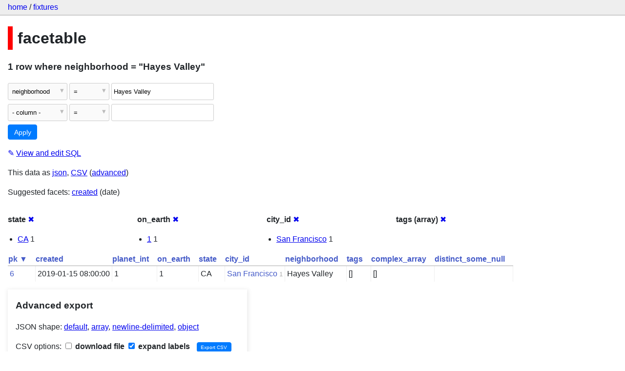

--- FILE ---
content_type: text/html; charset=utf-8
request_url: https://datasette-public.vercel.app/fixtures/facetable?_facet=city_id&_facet=state&_facet=on_earth&_facet_array=tags&neighborhood=Hayes+Valley
body_size: 3095
content:
<!DOCTYPE html>
<html>
<head>
    <title>fixtures: facetable: 1 row
    where where neighborhood = &#34;Hayes Valley&#34;</title>
    <link rel="stylesheet" href="/-/static/app.css?4434ab">
    <meta name="viewport" content="width=device-width, initial-scale=1, shrink-to-fit=no">




<style>
@media only screen and (max-width: 576px) {

    .rows-and-columns td:nth-of-type(1):before { content: "pk"; }

    .rows-and-columns td:nth-of-type(2):before { content: "created"; }

    .rows-and-columns td:nth-of-type(3):before { content: "planet_int"; }

    .rows-and-columns td:nth-of-type(4):before { content: "on_earth"; }

    .rows-and-columns td:nth-of-type(5):before { content: "state"; }

    .rows-and-columns td:nth-of-type(6):before { content: "city_id"; }

    .rows-and-columns td:nth-of-type(7):before { content: "neighborhood"; }

    .rows-and-columns td:nth-of-type(8):before { content: "tags"; }

    .rows-and-columns td:nth-of-type(9):before { content: "complex_array"; }

    .rows-and-columns td:nth-of-type(10):before { content: "distinct_some_null"; }

}
</style>

</head>
<body class="table db-fixtures table-facetable">

<nav class="hd">
    <p class="crumbs">
        <a href="/">home</a> /
        <a href="/fixtures">fixtures</a>
    </p>
    
</nav>

<div class="bd">


<h1 style="padding-left: 10px; border-left: 10px solid #ff0000">facetable</h1>





    <h3>1 row
        where neighborhood = &#34;Hayes Valley&#34;
    </h3>


<form class="filters" action="/fixtures/facetable" method="get">
    
    
        <div class="filter-row">
            <div class="select-wrapper">
                <select name="_filter_column_1">
                    <option value="">- remove filter -</option>
                    
                          <option>pk</option>
                    
                          <option>created</option>
                    
                          <option>planet_int</option>
                    
                          <option>on_earth</option>
                    
                          <option>state</option>
                    
                          <option>city_id</option>
                    
                          <option selected>neighborhood</option>
                    
                          <option>tags</option>
                    
                          <option>complex_array</option>
                    
                          <option>distinct_some_null</option>
                    
                </select>
            </div><div class="select-wrapper filter-op">
                <select name="_filter_op_1">
                    
                        <option value="exact" selected>=</option>
                    
                        <option value="not">!=</option>
                    
                        <option value="contains">contains</option>
                    
                        <option value="endswith">ends with</option>
                    
                        <option value="startswith">starts with</option>
                    
                        <option value="gt">&gt;</option>
                    
                        <option value="gte">≥</option>
                    
                        <option value="lt">&lt;</option>
                    
                        <option value="lte">≤</option>
                    
                        <option value="like">like</option>
                    
                        <option value="glob">glob</option>
                    
                        <option value="in">in</option>
                    
                        <option value="notin">not in</option>
                    
                        <option value="arraycontains">array contains</option>
                    
                        <option value="date">date</option>
                    
                        <option value="isnull__1">is null</option>
                    
                        <option value="notnull__1">is not null</option>
                    
                        <option value="isblank__1">is blank</option>
                    
                        <option value="notblank__1">is not blank</option>
                    
                </select>
            </div><input type="text" name="_filter_value_1" class="filter-value" value="Hayes Valley">
        </div>
    
    <div class="filter-row">
        <div class="select-wrapper">
            <select name="_filter_column">
                <option value="">- column -</option>
                
                      <option>pk</option>
                
                      <option>created</option>
                
                      <option>planet_int</option>
                
                      <option>on_earth</option>
                
                      <option>state</option>
                
                      <option>city_id</option>
                
                      <option>neighborhood</option>
                
                      <option>tags</option>
                
                      <option>complex_array</option>
                
                      <option>distinct_some_null</option>
                
            </select>
        </div><div class="select-wrapper filter-op">
            <select name="_filter_op">
                
                    <option value="exact">=</option>
                
                    <option value="not">!=</option>
                
                    <option value="contains">contains</option>
                
                    <option value="endswith">ends with</option>
                
                    <option value="startswith">starts with</option>
                
                    <option value="gt">&gt;</option>
                
                    <option value="gte">≥</option>
                
                    <option value="lt">&lt;</option>
                
                    <option value="lte">≤</option>
                
                    <option value="like">like</option>
                
                    <option value="glob">glob</option>
                
                    <option value="in">in</option>
                
                    <option value="notin">not in</option>
                
                    <option value="arraycontains">array contains</option>
                
                    <option value="date">date</option>
                
                    <option value="isnull__1">is null</option>
                
                    <option value="notnull__1">is not null</option>
                
                    <option value="isblank__1">is blank</option>
                
                    <option value="notblank__1">is not blank</option>
                
            </select>
        </div><input type="text" name="_filter_value" class="filter-value">
    </div>
    <div class="filter-row">
        
            <div class="select-wrapper small-screen-only">
                <select name="_sort" id="sort_by">
                    <option value="">Sort...</option>
                    
                        
                            <option value="pk" selected>Sort by pk</option>
                        
                    
                        
                            <option value="created">Sort by created</option>
                        
                    
                        
                            <option value="planet_int">Sort by planet_int</option>
                        
                    
                        
                            <option value="on_earth">Sort by on_earth</option>
                        
                    
                        
                            <option value="state">Sort by state</option>
                        
                    
                        
                            <option value="city_id">Sort by city_id</option>
                        
                    
                        
                            <option value="neighborhood">Sort by neighborhood</option>
                        
                    
                        
                            <option value="tags">Sort by tags</option>
                        
                    
                        
                            <option value="complex_array">Sort by complex_array</option>
                        
                    
                        
                            <option value="distinct_some_null">Sort by distinct_some_null</option>
                        
                    
                </select>
            </div>
            <label class="sort_by_desc small-screen-only"><input type="checkbox" name="_sort_by_desc"> descending</label>
        
        
            <input type="hidden" name="_facet" value="state">
        
            <input type="hidden" name="_facet" value="on_earth">
        
            <input type="hidden" name="_facet" value="city_id">
        
            <input type="hidden" name="_facet" value="tags">
        
        
        <input type="submit" value="Apply">
    </div>
</form>




    <p><a class="not-underlined" title="select pk, created, planet_int, on_earth, state, city_id, neighborhood, tags, complex_array, distinct_some_null from facetable where &#34;neighborhood&#34; = :p0 order by pk limit 101" href="/fixtures?sql=select+pk%2C+created%2C+planet_int%2C+on_earth%2C+state%2C+city_id%2C+neighborhood%2C+tags%2C+complex_array%2C+distinct_some_null+from+facetable+where+%22neighborhood%22+%3D+%3Ap0+order+by+pk+limit+101&amp;p0=Hayes+Valley">&#x270e; <span class="underlined">View and edit SQL</span></a></p>


<p class="export-links">This data as <a href="/fixtures/facetable.json?_facet=city_id&amp;_facet=state&amp;_facet=on_earth&amp;_facet_array=tags&amp;neighborhood=Hayes Valley&amp;_labels=on">json</a>, <a href="/fixtures/facetable.csv?_facet=city_id&amp;_facet=state&amp;_facet=on_earth&amp;_facet_array=tags&amp;neighborhood=Hayes Valley&amp;_labels=on&amp;_size=max">CSV</a> (<a href="#export">advanced</a>)</p>


    <p class="suggested-facets">
        Suggested facets: <a href="https://datasette-public.vercel.app/fixtures/facetable?_facet=city_id&amp;_facet=state&amp;_facet=on_earth&amp;_facet_array=tags&amp;neighborhood=Hayes+Valley&amp;_facet_date=created#facet-created">created</a> (date)
    </p>





    <div class="facet-results">
        
            <div class="facet-info facet-fixtures-facetable-state" id="facet-state">
                <p class="facet-info-name">
                    <strong>state</strong>
                    
                        <a href="/fixtures/facetable?_facet=city_id&amp;_facet=on_earth&amp;_facet_array=tags&amp;neighborhood=Hayes+Valley" class="cross">&#x2716;</a>
                    
                </p>
                <ul>
                    
                        
                            <li><a href="https://datasette-public.vercel.app/fixtures/facetable?_facet=city_id&amp;_facet=state&amp;_facet=on_earth&amp;_facet_array=tags&amp;neighborhood=Hayes+Valley&amp;state=CA">CA</a> 1</li>
                        
                    
                    
                </ul>
            </div>
        
            <div class="facet-info facet-fixtures-facetable-on_earth" id="facet-on_earth">
                <p class="facet-info-name">
                    <strong>on_earth</strong>
                    
                        <a href="/fixtures/facetable?_facet=city_id&amp;_facet=state&amp;_facet_array=tags&amp;neighborhood=Hayes+Valley" class="cross">&#x2716;</a>
                    
                </p>
                <ul>
                    
                        
                            <li><a href="https://datasette-public.vercel.app/fixtures/facetable?_facet=city_id&amp;_facet=state&amp;_facet=on_earth&amp;_facet_array=tags&amp;neighborhood=Hayes+Valley&amp;on_earth=1">1</a> 1</li>
                        
                    
                    
                </ul>
            </div>
        
            <div class="facet-info facet-fixtures-facetable-city_id" id="facet-city_id">
                <p class="facet-info-name">
                    <strong>city_id</strong>
                    
                        <a href="/fixtures/facetable?_facet=state&amp;_facet=on_earth&amp;_facet_array=tags&amp;neighborhood=Hayes+Valley" class="cross">&#x2716;</a>
                    
                </p>
                <ul>
                    
                        
                            <li><a href="https://datasette-public.vercel.app/fixtures/facetable?_facet=city_id&amp;_facet=state&amp;_facet=on_earth&amp;_facet_array=tags&amp;neighborhood=Hayes+Valley&amp;city_id=1">San Francisco</a> 1</li>
                        
                    
                    
                </ul>
            </div>
        
            <div class="facet-info facet-fixtures-facetable-tags" id="facet-tags">
                <p class="facet-info-name">
                    <strong>tags (array)</strong>
                    
                        <a href="/fixtures/facetable?_facet=city_id&amp;_facet=state&amp;_facet=on_earth&amp;neighborhood=Hayes+Valley" class="cross">&#x2716;</a>
                    
                </p>
                <ul>
                    
                    
                </ul>
            </div>
        
    </div>



    <table class="rows-and-columns">
        <thead>
            <tr>
                
                    <th class="col-pk" scope="col">
                        
                            
                                <a href="/fixtures/facetable?_facet=city_id&amp;_facet=state&amp;_facet=on_earth&amp;_facet_array=tags&amp;neighborhood=Hayes+Valley&amp;_sort_desc=pk" rel="nofollow">pk&nbsp;▼</a>
                            
                        
                    </th>
                
                    <th class="col-created" scope="col">
                        
                            
                                <a href="/fixtures/facetable?_facet=city_id&amp;_facet=state&amp;_facet=on_earth&amp;_facet_array=tags&amp;neighborhood=Hayes+Valley&amp;_sort=created" rel="nofollow">created</a>
                            
                        
                    </th>
                
                    <th class="col-planet_int" scope="col">
                        
                            
                                <a href="/fixtures/facetable?_facet=city_id&amp;_facet=state&amp;_facet=on_earth&amp;_facet_array=tags&amp;neighborhood=Hayes+Valley&amp;_sort=planet_int" rel="nofollow">planet_int</a>
                            
                        
                    </th>
                
                    <th class="col-on_earth" scope="col">
                        
                            
                                <a href="/fixtures/facetable?_facet=city_id&amp;_facet=state&amp;_facet=on_earth&amp;_facet_array=tags&amp;neighborhood=Hayes+Valley&amp;_sort=on_earth" rel="nofollow">on_earth</a>
                            
                        
                    </th>
                
                    <th class="col-state" scope="col">
                        
                            
                                <a href="/fixtures/facetable?_facet=city_id&amp;_facet=state&amp;_facet=on_earth&amp;_facet_array=tags&amp;neighborhood=Hayes+Valley&amp;_sort=state" rel="nofollow">state</a>
                            
                        
                    </th>
                
                    <th class="col-city_id" scope="col">
                        
                            
                                <a href="/fixtures/facetable?_facet=city_id&amp;_facet=state&amp;_facet=on_earth&amp;_facet_array=tags&amp;neighborhood=Hayes+Valley&amp;_sort=city_id" rel="nofollow">city_id</a>
                            
                        
                    </th>
                
                    <th class="col-neighborhood" scope="col">
                        
                            
                                <a href="/fixtures/facetable?_facet=city_id&amp;_facet=state&amp;_facet=on_earth&amp;_facet_array=tags&amp;neighborhood=Hayes+Valley&amp;_sort=neighborhood" rel="nofollow">neighborhood</a>
                            
                        
                    </th>
                
                    <th class="col-tags" scope="col">
                        
                            
                                <a href="/fixtures/facetable?_facet=city_id&amp;_facet=state&amp;_facet=on_earth&amp;_facet_array=tags&amp;neighborhood=Hayes+Valley&amp;_sort=tags" rel="nofollow">tags</a>
                            
                        
                    </th>
                
                    <th class="col-complex_array" scope="col">
                        
                            
                                <a href="/fixtures/facetable?_facet=city_id&amp;_facet=state&amp;_facet=on_earth&amp;_facet_array=tags&amp;neighborhood=Hayes+Valley&amp;_sort=complex_array" rel="nofollow">complex_array</a>
                            
                        
                    </th>
                
                    <th class="col-distinct_some_null" scope="col">
                        
                            
                                <a href="/fixtures/facetable?_facet=city_id&amp;_facet=state&amp;_facet=on_earth&amp;_facet_array=tags&amp;neighborhood=Hayes+Valley&amp;_sort=distinct_some_null" rel="nofollow">distinct_some_null</a>
                            
                        
                    </th>
                
            </tr>
        </thead>
        <tbody>
        
            <tr>
                
                    <td class="col-pk"><a href="/fixtures/facetable/6">6</a></td>
                
                    <td class="col-created">2019-01-15 08:00:00</td>
                
                    <td class="col-planet_int">1</td>
                
                    <td class="col-on_earth">1</td>
                
                    <td class="col-state">CA</td>
                
                    <td class="col-city_id"><a href="/fixtures/facet_cities/1">San Francisco</a>&nbsp;<em>1</em></td>
                
                    <td class="col-neighborhood">Hayes Valley</td>
                
                    <td class="col-tags">[]</td>
                
                    <td class="col-complex_array">[]</td>
                
                    <td class="col-distinct_some_null">&nbsp;</td>
                
            </tr>
        
        </tbody>
    </table>





    <div id="export" class="advanced-export">
        <h3>Advanced export</h3>
        <p>JSON shape:
            <a href="/fixtures/facetable.json?_facet=city_id&amp;_facet=state&amp;_facet=on_earth&amp;_facet_array=tags&amp;neighborhood=Hayes Valley&amp;_labels=on">default</a>,
            <a href="/fixtures/facetable.json?_facet=city_id&amp;_facet=state&amp;_facet=on_earth&amp;_facet_array=tags&amp;neighborhood=Hayes Valley&amp;_labels=on&amp;_shape=array">array</a>,
            <a href="/fixtures/facetable.json?_facet=city_id&amp;_facet=state&amp;_facet=on_earth&amp;_facet_array=tags&amp;neighborhood=Hayes Valley&amp;_labels=on&amp;_shape=array&amp;_nl=on">newline-delimited</a>,
                <a href="/fixtures/facetable.json?_facet=city_id&amp;_facet=state&amp;_facet=on_earth&amp;_facet_array=tags&amp;neighborhood=Hayes Valley&amp;_labels=on&amp;_shape=object">object</a>
            
        </p>
        <form action="/fixtures/facetable.csv" method="get">
            <p>
                CSV options:
                <label><input type="checkbox" name="_dl"> download file</label>
                <label><input type="checkbox" name="_labels" checked> expand labels</label>
                
                <input type="submit" value="Export CSV">
                
                    <input type="hidden" name="_facet_array" value="tags">
                
                    <input type="hidden" name="neighborhood" value="Hayes Valley">
                
                    <input type="hidden" name="_size" value="max">
                
            </p>
        </form>
    </div>



    <pre class="wrapped-sql">CREATE TABLE facetable (
    pk integer primary key,
    created text,
    planet_int integer,
    on_earth integer,
    state text,
    city_id integer,
    neighborhood text,
    tags text,
    complex_array text,
    distinct_some_null,
    FOREIGN KEY (&#34;city_id&#34;) REFERENCES [facet_cities](id)
);</pre>





</div>

<div class="ft">Powered by <a href="https://github.com/simonw/datasette" title="Datasette v0.39">Datasette</a>
&middot; Query took 25.477ms

    
    
    
</div>




</body>
</html>